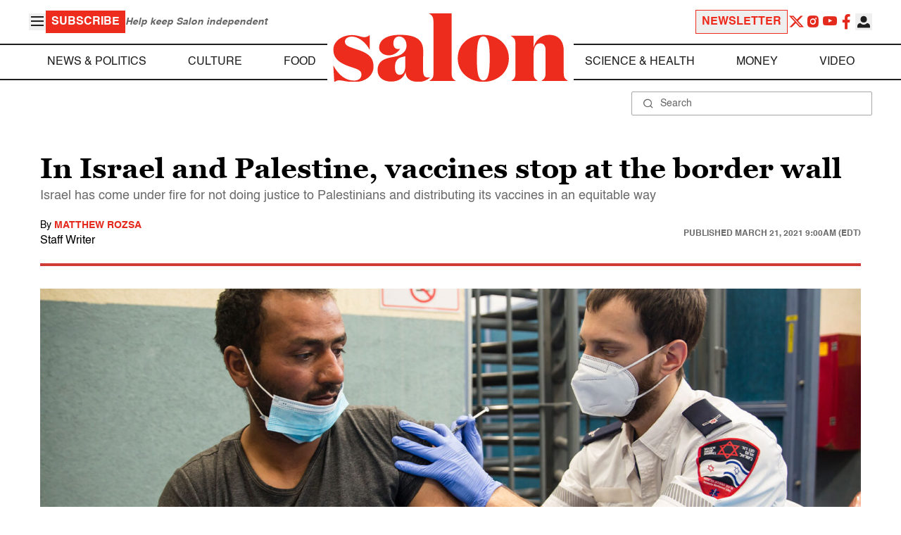

--- FILE ---
content_type: application/javascript; charset=utf-8
request_url: https://fundingchoicesmessages.google.com/f/AGSKWxWndGVBJfJK2WTJhkGYzdBQfrAYFmLScvP8nBfl1UaL6mO0h0WKFKap0gGNXciPqqzl-cEceGFDQSJ-WHvkqFrB-J_p8yH4gFqdq3hJjtrhjexKLGMTW6dxcSI44KLZ4x20_STW7F0heGmb_QXy1b13bDjs-B_GTEIsLGzT1NKRinqlgIDmaRcD_l7i/_/Ads-bdl?-ad-640x480./pageear_/ads_sidebar./verticaladrotatorv2.
body_size: -1288
content:
window['f9311b58-83c3-43eb-9ace-cdb896b0bc84'] = true;